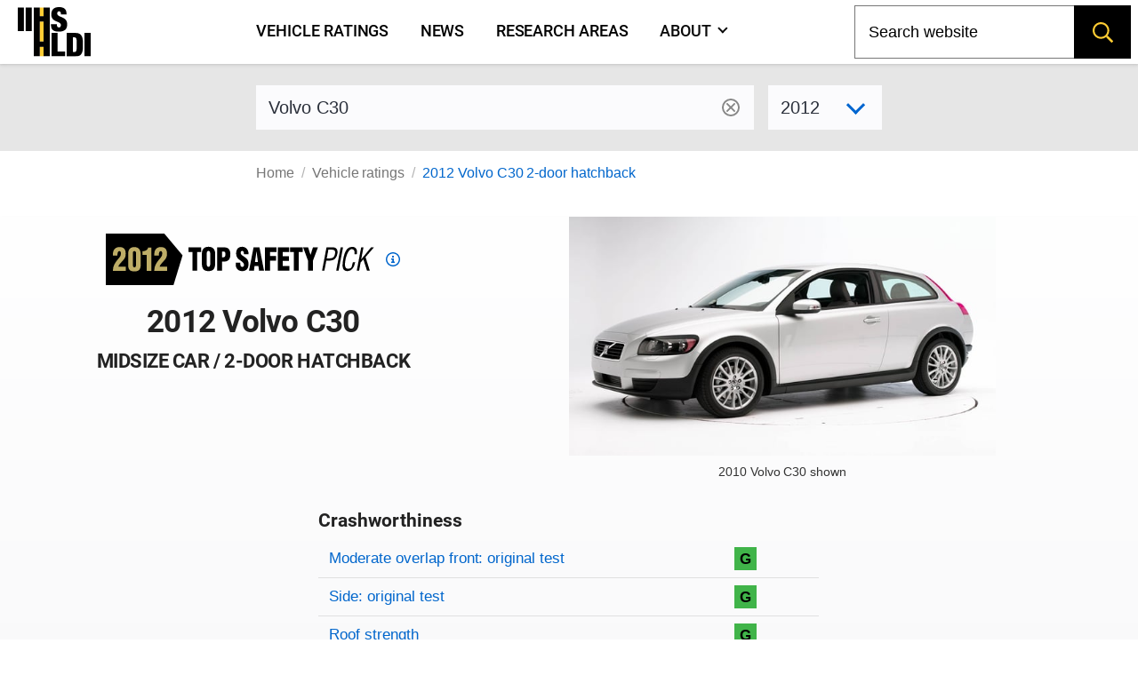

--- FILE ---
content_type: text/html; charset=utf-8
request_url: https://www.iihs.org/ratings/vehicle/volvo/c30-2-door-hatchback/2012
body_size: 10611
content:
<!DOCTYPE html>
<html xmlns="http://www.w3.org/1999/xhtml" xmlns:v-on="http://vue.on/xhtml" xmlns:v-bind="http://vue.bind/xhtml" prefix="og: http://ogp.me/ns#" class="no-js" lang="en">
	<head><script>(function(w,i,g){w[g]=w[g]||[];if(typeof w[g].push=='function')w[g].push(i)})
(window,'GTM-NFDVV9L','google_tags_first_party');</script><script>(function(w,d,s,l){w[l]=w[l]||[];(function(){w[l].push(arguments);})('set', 'developer_id.dY2E1Nz', true);
		var f=d.getElementsByTagName(s)[0],
		j=d.createElement(s);j.async=true;j.src='/5qrd/';
		f.parentNode.insertBefore(j,f);
		})(window,document,'script','dataLayer');</script>
		<title>2012 Volvo C30</title>
		<meta charset="utf-8" />
		<meta name="description" content="IIHS ratings for the 2012 Volvo C30 2-door hatchback - midsize car" />
		<meta name="viewport" content="width=device-width,initial-scale=1" />
		<meta name="theme-color" content="#ffcc33" />
		<meta name="twitter:card" content="summary_large_image" />
		<meta name="twitter:site" content="@IIHS_autosafety" />
		<meta name="google-site-verification" content="7SKSdnUFIX0vq2YkHfOZnHGTxPKkyob7MUusaq3dOu0" />
		<meta id="ogtype" property="og:type" content="website" />
		<meta property="og:locale" content="en_US" />
		<meta property="og:site_name" content="IIHS-HLDI crash testing and highway safety" />
		<meta id="ogtitle" property="og:title" content="2012 Volvo C30 2-door hatchback" />
		<meta id="ogdescription" property="og:description" content="2012 Volvo C30 2-door hatchback - midsize car" />
		<meta id="ogurl" property="og:url" content="https://www.iihs.org/ratings/vehicle/volvo/c30-2-door-hatchback/2012" />
		<meta id="ogimage" property="og:image" content="https://www.iihs.org/cdn-cgi/image/width=636/api/ratings/model-year-images/2230/" />
		<link rel="apple-touch-icon" sizes="180x180" href="/apple-touch-icon.png" />
		<link rel="icon" type="image/png" href="/favicon-32x32.png" />
		<link rel="manifest" href="/site.webmanifest" />
		<link id="built-css" rel="stylesheet" type="text/css" href="/Frontend/build/styles-styles_1275874d8345ad5a8bbc.css" />
		<link rel="stylesheet" type="text/css" href="/Frontend/build/styles-ratings-detail_f92771c8b486a2e07677.css" />
		<link rel="preload" as="image" href="https://www.iihs.org/cdn-cgi/image/width=636/api/ratings/model-year-images/2230/" />
		<script>
		(function (w, d, s, l, i) {
			w[l] = w[l] || []; w[l].push({
				'gtm.start':
					new Date().getTime(), event: 'gtm.js'
			}); var f = d.getElementsByTagName(s)[0],
				j = d.createElement(s), dl = l != 'dataLayer' ? '&amp;l=' + l : ''; j.async = true; j.src =
					'https://www.googletagmanager.com/gtm.js?id=' + i + dl; f.parentNode.insertBefore(j, f);
		})(window, document, 'script', 'dataLayer', 'GTM-NFDVV9L');
	</script>
		<script data-search-pseudo-elements="true" src="https://kit.fontawesome.com/2f7b88d0db.js"></script>
		<script src="/Frontend/build/allnav_33cbe86012dd59ceafc4.js" defer=""></script>
		<script id="cookieyes" type="text/javascript" src="https://cdn-cookieyes.com/client_data/04b714e0391022df89db315d/script.js"></script>
		<script>
		(function () {
			var html = document.documentElement;
			html.className = html.className.replace(/\bno-js\b/, 'js');
		})();
	</script>
		<script type="text/javascript" src="/Frontend/build/ratings-detail_5bfb3f790c56ddf3fe64.js" defer=""></script>
		<!-- Favicons -->
<!-- Google Tag Manager -->
<!-- Start cookieyes banner -->
<!-- End cookieyes banner -->
		<style id="hide-nav-style">
		side-nav-collapse {
			display: none !important
		}
	</style>
		<style>
		.js .nojs-inner-nav {
			display: none !important;
		}
	</style>
	</head>
	<body class="breakout">
		<!-- Google Tag Manager (noscript) -->
		<noscript>
			<iframe src="https://www.googletagmanager.com/ns.html?id=GTM-NFDVV9L" height="0" width="0" style="display:none;visibility:hidden"></iframe>
		</noscript>
		<div id="cssLoadTest"></div>
		<header id="allNav">
			<a class="skip-link screen-reader-text" href="#content">Skip to content</a>
			<div id="navWrap" class="navWrap">
				<nav id="navMenu" class="navbar main-navigation" aria-label="main navigation">
					<main-nav v-bind:page-nodes="[{&quot;Id&quot;:&quot;c6d65c43-b20a-45f5-86f5-bbcd11c37075&quot;,&quot;Title&quot;:&quot;Vehicle ratings&quot;,&quot;Url&quot;:&quot;/ratings&quot;,&quot;MenuTitle&quot;:&quot;Vehicle ratings&quot;,&quot;IsAboutPage&quot;:false,&quot;IsPublished&quot;:true,&quot;HasChildren&quot;:false,&quot;Children&quot;:null,&quot;Parent&quot;:null,&quot;Properties&quot;:{&quot;PageId&quot;:&quot;c6d65c43-b20a-45f5-86f5-bbcd11c37075&quot;,&quot;HeroImage&quot;:&quot;~/media(86f4d476-d13a-42da-89f7-3ff733dd2ada)&quot;,&quot;Menuable&quot;:true,&quot;PublicationStatus&quot;:&quot;published&quot;}},{&quot;Id&quot;:&quot;7b9386ff-7abd-46ca-8ab0-854018d43f0c&quot;,&quot;Title&quot;:&quot;News&quot;,&quot;Url&quot;:&quot;/news&quot;,&quot;MenuTitle&quot;:&quot;News&quot;,&quot;IsAboutPage&quot;:false,&quot;IsPublished&quot;:true,&quot;HasChildren&quot;:false,&quot;Children&quot;:null,&quot;Parent&quot;:null,&quot;Properties&quot;:{&quot;PageId&quot;:&quot;7b9386ff-7abd-46ca-8ab0-854018d43f0c&quot;,&quot;HeroImage&quot;:null,&quot;Menuable&quot;:true,&quot;PublicationStatus&quot;:&quot;published&quot;}},{&quot;Id&quot;:&quot;d34cbb85-1f65-4155-9518-df3f231df0a6&quot;,&quot;Title&quot;:&quot;Research areas&quot;,&quot;Url&quot;:&quot;/research-areas&quot;,&quot;MenuTitle&quot;:&quot;Research areas&quot;,&quot;IsAboutPage&quot;:false,&quot;IsPublished&quot;:true,&quot;HasChildren&quot;:false,&quot;Children&quot;:null,&quot;Parent&quot;:null,&quot;Properties&quot;:{&quot;PageId&quot;:&quot;d34cbb85-1f65-4155-9518-df3f231df0a6&quot;,&quot;HeroImage&quot;:&quot;~/media(f50bfed3-ef92-41ad-ab52-46dcbe73089a)&quot;,&quot;Menuable&quot;:true,&quot;PublicationStatus&quot;:&quot;published&quot;}},{&quot;Id&quot;:&quot;dafd8021-8073-42e1-85da-aa4b9553b822&quot;,&quot;Title&quot;:&quot;Who we are&quot;,&quot;Url&quot;:&quot;/about&quot;,&quot;MenuTitle&quot;:&quot;About&quot;,&quot;IsAboutPage&quot;:true,&quot;IsPublished&quot;:true,&quot;HasChildren&quot;:true,&quot;Children&quot;:[{&quot;Id&quot;:&quot;cbad04a2-a49a-461f-bf92-f525dc7006ff&quot;,&quot;Title&quot;:&quot;Member groups&quot;,&quot;Url&quot;:&quot;/about/member-groups&quot;,&quot;MenuTitle&quot;:&quot;Member groups&quot;,&quot;IsAboutPage&quot;:false,&quot;IsPublished&quot;:false,&quot;HasChildren&quot;:false,&quot;Children&quot;:[],&quot;Parent&quot;:null,&quot;Properties&quot;:null},{&quot;Id&quot;:&quot;7f02b4ba-701d-446c-9151-c123115b429b&quot;,&quot;Title&quot;:&quot;Media resources&quot;,&quot;Url&quot;:&quot;/about/media-resources&quot;,&quot;MenuTitle&quot;:&quot;Media resources&quot;,&quot;IsAboutPage&quot;:false,&quot;IsPublished&quot;:false,&quot;HasChildren&quot;:false,&quot;Children&quot;:[],&quot;Parent&quot;:null,&quot;Properties&quot;:null},{&quot;Id&quot;:&quot;c9753100-102d-4836-b74c-09d354be84d0&quot;,&quot;Title&quot;:&quot;For research partners&quot;,&quot;Url&quot;:&quot;/about/for-research-partners&quot;,&quot;MenuTitle&quot;:&quot;For research partners&quot;,&quot;IsAboutPage&quot;:false,&quot;IsPublished&quot;:false,&quot;HasChildren&quot;:false,&quot;Children&quot;:[],&quot;Parent&quot;:null,&quot;Properties&quot;:null},{&quot;Id&quot;:&quot;8d79c48d-4286-4d51-98ef-f1fd8b5eb4b8&quot;,&quot;Title&quot;:&quot;Contact us&quot;,&quot;Url&quot;:&quot;/about/contact&quot;,&quot;MenuTitle&quot;:&quot;Contact us&quot;,&quot;IsAboutPage&quot;:false,&quot;IsPublished&quot;:false,&quot;HasChildren&quot;:false,&quot;Children&quot;:[],&quot;Parent&quot;:null,&quot;Properties&quot;:null},{&quot;Id&quot;:&quot;4054a6ee-6a8d-4474-b167-08258734cb50&quot;,&quot;Title&quot;:&quot;Careers&quot;,&quot;Url&quot;:&quot;/about/careers&quot;,&quot;MenuTitle&quot;:&quot;Careers&quot;,&quot;IsAboutPage&quot;:false,&quot;IsPublished&quot;:false,&quot;HasChildren&quot;:false,&quot;Children&quot;:[],&quot;Parent&quot;:null,&quot;Properties&quot;:null},{&quot;Id&quot;:&quot;c0ebab6b-d016-4c32-a703-8a0d29ee5f9c&quot;,&quot;Title&quot;:&quot;50th anniversary&quot;,&quot;Url&quot;:&quot;/about/50th-anniversary&quot;,&quot;MenuTitle&quot;:&quot;50th anniversary&quot;,&quot;IsAboutPage&quot;:false,&quot;IsPublished&quot;:false,&quot;HasChildren&quot;:false,&quot;Children&quot;:[],&quot;Parent&quot;:null,&quot;Properties&quot;:null}],&quot;Parent&quot;:null,&quot;Properties&quot;:{&quot;PageId&quot;:&quot;dafd8021-8073-42e1-85da-aa4b9553b822&quot;,&quot;HeroImage&quot;:&quot;~/media(ab7816e9-6597-4f06-af14-10f1d390f2f4)&quot;,&quot;Menuable&quot;:true,&quot;PublicationStatus&quot;:&quot;published&quot;}}]" v-bind:pages-to-exclude="[&quot;c0ebab6b-d016-4c32-a703-8a0d29ee5f9c&quot;]"></main-nav>
					<!-- fallback html for no js -->
					<div class="nojs-inner-nav container">
						<div class="navbar-brand"><a class="navbar-item navlogo " href="/"><img src="/frontend/images/logo-no-lettering.svg" alt="IIHS-HLDI logo" width="82" height="56" /></a></div>
						<div id="navbar-menu-id" class="navbar-menu is-active">
							<!-- nav link items -->
							<div class="navbar-start"><a class="navbar-item" v-on:click="closeBurger()" href="/ratings"> Vehicle ratings </a><a class="navbar-item" v-on:click="closeBurger()" href="/news"> News </a><a class="navbar-item" v-on:click="closeBurger()" href="/research-areas"> Research areas </a><a class="navbar-item" v-on:click="closeBurger()" href="/about"> About </a></div>
						</div>
					</div>
				</nav>
			</div>
			<back-to-top></back-to-top>
		</header>
		<div class="normal-bread">
			<div class="breadcrumb">
				<nav class="breadcrumb" aria-label="breadcrumbs">
					<ul>
						<li class=""><a href="/">Home</a></li>
						<li class=""><a href="/ratings">Vehicle ratings</a></li>
						<li class="is-active"><a href="/ratings/vehicle/volvo/c30-2-door-hatchback/2012">2012 Volvo C30 2-door hatchback</a></li>
					</ul>
				</nav>
			</div>
		</div>
		<main class="page-wrap">
			<div class="container">
				<div id="content" class="biosid-blocks rating-detail">
					<section class="rating-header-search topics-item-header is-full-breakout" style="z-index:20">
						<div class="lookup">
							<div class="notification">
								<vehicle-lookup placeholder-text="Volvo C30"></vehicle-lookup>
								<div class="is-variant-drop ">
									<vehicle-sub-lookup make-name="Volvo" model-name="C30" variant-type="2-door hatchback" v-bind:model-year="2012"></vehicle-sub-lookup>
								</div>
							</div>
						</div>
					</section>
					<div class="quick-bread">
						<div class="breadcrumb">
							<nav class="breadcrumb" aria-label="breadcrumbs">
								<ul>
									<li class=""><a href="/">Home</a></li>
									<li class=""><a href="/ratings">Vehicle ratings</a></li>
									<li class="is-active"><a href="/ratings/vehicle/volvo/c30-2-door-hatchback/2012">2012 Volvo C30 2-door hatchback</a></li>
								</ul>
							</nav>
						</div>
					</div>
					<section class="rating-header is-hero hero is-full-breakout">
						<div class="hero-body">
							<div class="vehicle-left">
								<div class="TSP-viewer">
									<span class="tsp " style="background-image: url(&#39;/frontend/images/tsp/tsp2012.svg&#39;)" xmlns="">Top Safety Pick</span>
									<a href="/ratings/top-safety-picks/2012">
										<svg fill="#0066cc" height="1rem" width="1rem" aria-hidden="true" focusable="false" data-prefix="fab" data-icon="criteria" viewBox="0 0 512 512">
											<path d="m256,48c114.9,0,208,93.1,208,208s-93.1,208-208,208S48,370.9,48,256,141.1,48,256,48Zm0,464c141.4,0,256-114.6,256-256S397.4,0,256,0,0,114.6,0,256s114.6,256,256,256Zm-40-176h-24v48h128v-48h-32v-112h-96v48h38v64h-24Zm72-144v-64h-64v64h64Z"></path>
										</svg>
										<span class="screen-reader-text">Top Safety Pick criteria</span>
									</a>
								</div>
								<h1 class="head">2012 Volvo C30</h1>
								<h2>midsize car / 2-door hatchback</h2>
							</div>
							<div class="vehicle-right">
								<figure class="feature has-text-centered-desktop">
									<img src="https://www.iihs.org/cdn-cgi/image/width=636/api/ratings/model-year-images/2230/" alt="2012 Volvo C30 2-door hatchback" />
									<figcaption>2010 Volvo C30 shown</figcaption>
								</figure>
							</div>
							<div class="ratings-overview">
								<h3>Crashworthiness</h3>
								<table class="table rating-table is-fullwidth ">
									<caption class="sr-only">Rating overview</caption>
									<thead>
										<tr>
											<th scope="col" class="sr-only">Evaluation criteria</th>
											<th scope="col" class="sr-only">Rating</th>
										</tr>
									</thead>
									<tbody>
										<tr class="overall-rating">
											<th scope="row"><a href="#moderate-overlap-front-original-test">Moderate overlap front: original test</a></th>
											<td>
												<div class="rating-icon-block"><abbr aria-label="Good" class="is-good is-gamp tag" role="tooltip">G</abbr></div>
											</td>
										</tr>
										<tr class="overall-rating">
											<th scope="row"><a href="#side-original-test">Side: original test</a></th>
											<td>
												<div class="rating-icon-block"><abbr aria-label="Good" class="is-good is-gamp tag" role="tooltip">G</abbr></div>
											</td>
										</tr>
										<tr class="overall-rating">
											<th scope="row"><a href="#roof-strength">Roof strength</a></th>
											<td>
												<div class="rating-icon-block"><abbr aria-label="Good" class="is-good is-gamp tag" role="tooltip">G</abbr></div>
											</td>
										</tr>
										<tr class="overall-rating">
											<th scope="row"><a href="#head-restraints-and-seats">Head restraints &amp; seats</a></th>
											<td>
												<div class="rating-icon-block"><abbr aria-label="Good" class="is-good is-gamp tag" role="tooltip">G</abbr></div>
											</td>
										</tr>
									</tbody>
								</table>
								<h3 style="margin-top: 1.5rem;margin-bottom: 0">Other available safety features</h3>
								<ul class="has-bullets">
									<li>Optional blind spot detection</li>
								</ul>
								<section class="key">
									<p class="tag is-black ">Key</p>
									<div class="is-legend">
										<div class="gamp-key-vertical">
											<div class="gamp-key-item"><abbr class="is-gamp tag is-good" title="Good" aria-label="Good" role="tooltip">G</abbr><span>Good</span></div>
											<div class="gamp-key-item"><abbr class="is-gamp tag is-acceptable" title="Acceptable" aria-label="Acceptable" role="tooltip">A</abbr><span>Acceptable</span></div>
											<div class="gamp-key-item"><abbr class="is-gamp tag is-marginal" title="Marginal" aria-label="Marginal" role="tooltip">M</abbr><span>Marginal</span></div>
											<div class="gamp-key-item"><abbr class="is-gamp tag is-poor" title="Poor" aria-label="Poor" role="tooltip">P</abbr><span>Poor</span></div>
										</div>
										<div class="fcp-key-vertical">
											<div class="fcp-key-item"><abbr class="is-fcp is-superior" title="Superior" aria-label="Superior" role="tooltip"><span class="fcp-superior"></span>Superior</abbr></div>
											<div class="fcp-key-item"><abbr class="is-fcp is-advanced" title="Advanced" aria-label="Advanced" role="tooltip"><span class="fcp-advanced"></span>Advanced</abbr></div>
											<div class="fcp-key-item"><abbr class="is-fcp is-basic" title="Basic" aria-label="Basic" role="tooltip"><span class="fcp-basic"></span>Basic</abbr></div>
										</div>
									</div>
									<p class="small">Some ratings use a scale of Poor to Good. Others range from Basic to Superior.</p>
								</section>
							</div>
						</div>
					</section>
					<nav role="navigation" aria-label="On this page navigation" class="l-nav sticky is-ratings-nav is-hidden-touch">
						<div class="menu topics-menu">
							<div class="menu-label is-hidden">Test types</div>
							<ul class="menu-list" v-scrollspy-nav="">
								<li><a href="#moderate-overlap-front-original-test">Moderate overlap front: original test</a></li>
								<li><a href="#side-original-test">Side: original test</a></li>
								<li><a href="#roof-strength">Roof strength</a></li>
								<li><a href="#head-restraints-and-seats">Head restraints &amp; seats</a></li>
							</ul>
						</div>
					</nav>
					<div id="main-copy">
						<section id="moderate-overlap-front-original-test" class="subsection" v-scrollspy="">
							<h2>Moderate overlap front: original test</h2>
							<div id="moderate-overlap-front-original-test-1290" xmlns="">
								<p>Tested vehicle: <kbd>2009 Volvo C30 T5 2-door</kbd><br /><em>Rating applies to 2008-13 models</em></p>
								<p>
									<p>The Volvo C30 was introduced in the 2008 model year and discontinued after the 2013 model year.</p>
								</p>
								<div>
									<table class="table rating-table is-fullwidth ">
										<thead>
											<tr>
												<th scope="col" class="sr-only">Evaluation criteria</th>
												<th scope="col" class="sr-only">Rating</th>
											</tr>
										</thead>
										<tbody>
											<tr class="overall-rating">
												<th scope="row">Overall evaluation</th>
												<td>
													<div class="rating-icon-block"><abbr aria-label="Good" class="is-good is-gamp tag" role="tooltip">G</abbr></div>
												</td>
											</tr>
											<tr>
												<th scope="row">Structure and safety cage</th>
												<td>
													<div class="rating-icon-block"><abbr aria-label="Good" class="is-good is-gamp tag" role="tooltip">G</abbr></div>
												</td>
											</tr>
											<tr>
												<th colspan="2" scope="col">Driver injury measures</th>
											</tr>
											<tr>
												<td>Head/neck</td>
												<td>
													<div class="rating-icon-block"><abbr aria-label="Good" class="is-good is-gamp tag" role="tooltip">G</abbr></div>
												</td>
											</tr>
											<tr>
												<td>Chest</td>
												<td>
													<div class="rating-icon-block"><abbr aria-label="Good" class="is-good is-gamp tag" role="tooltip">G</abbr></div>
												</td>
											</tr>
											<tr>
												<td>Leg/foot, left</td>
												<td>
													<div class="rating-icon-block"><abbr aria-label="Good" class="is-good is-gamp tag" role="tooltip">G</abbr></div>
												</td>
											</tr>
											<tr>
												<td>Leg/foot, right</td>
												<td>
													<div class="rating-icon-block"><abbr aria-label="Good" class="is-good is-gamp tag" role="tooltip">G</abbr></div>
												</td>
											</tr>
											<tr>
												<th scope="row">Driver restraints and dummy kinematics</th>
												<td>
													<div class="rating-icon-block"><abbr aria-label="Good" class="is-good is-gamp tag" role="tooltip">G</abbr></div>
												</td>
											</tr>
										</tbody>
									</table>
								</div>
								<div class="video-container">
									<iframe width="560" height="315" src="https://www.youtube.com/embed/FCyhgmbiuy4?autoplay=0&amp;showinfo=0&amp;rel=0" title="YouTube embed" allow="autoplay; encrypted-media" allowfullscreen=""></iframe>
								</div>
								<photo-gallery v-bind:images="[{&quot;PhotoId&quot;:0,&quot;Width&quot;:0,&quot;Height&quot;:0,&quot;Title&quot;:&quot;&quot;,&quot;Caption&quot;:&quot;Action shot taken during the frontal offset crash test.&quot;,&quot;ContentLength&quot;:0,&quot;Filename&quot;:&quot;0906_1_3.jpg&quot;,&quot;ContentType&quot;:null,&quot;UniqueId&quot;:&quot;2260&quot;,&quot;DisplayOrder&quot;:1,&quot;LastModified&quot;:&quot;2015-06-04T11:05:06.833&quot;},{&quot;PhotoId&quot;:0,&quot;Width&quot;:0,&quot;Height&quot;:0,&quot;Title&quot;:&quot;&quot;,&quot;Caption&quot;:&quot;The dummy&#39;s position in relation to the steering wheel and instrument panel after the crash test indicates that the driver&#39;s survival space was maintained very well.&quot;,&quot;ContentLength&quot;:0,&quot;Filename&quot;:&quot;0906_2_16.jpg&quot;,&quot;ContentType&quot;:null,&quot;UniqueId&quot;:&quot;2261&quot;,&quot;DisplayOrder&quot;:2,&quot;LastModified&quot;:&quot;2015-06-04T11:05:06.81&quot;},{&quot;PhotoId&quot;:0,&quot;Width&quot;:0,&quot;Height&quot;:0,&quot;Title&quot;:&quot;&quot;,&quot;Caption&quot;:&quot;Dummy movement was well controlled. During rebound, the dummy&#39;s head hit only the head restraint, as indicated by smeared greasepaint.&quot;,&quot;ContentLength&quot;:0,&quot;Filename&quot;:&quot;0906_3_13.jpg&quot;,&quot;ContentType&quot;:null,&quot;UniqueId&quot;:&quot;2262&quot;,&quot;DisplayOrder&quot;:3,&quot;LastModified&quot;:&quot;2015-06-04T11:05:06.837&quot;},{&quot;PhotoId&quot;:0,&quot;Width&quot;:0,&quot;Height&quot;:0,&quot;Title&quot;:&quot;&quot;,&quot;Caption&quot;:&quot;Intrusion into the driver&#39;s space was minimal, and all leg and foot injury measures were low.&quot;,&quot;ContentLength&quot;:0,&quot;Filename&quot;:&quot;0906_4_17.jpg&quot;,&quot;ContentType&quot;:null,&quot;UniqueId&quot;:&quot;2263&quot;,&quot;DisplayOrder&quot;:4,&quot;LastModified&quot;:&quot;2015-06-04T11:05:06.837&quot;}]" gallery-id="media"></photo-gallery>
								<details class="technical-details">
									<summary>Technical measurements for this test</summary>
									<p style="margin-top:1.5rem"><strong>Measures of occupant compartment intrusion on driver side</strong></p>
									<div class="overscroll">
										<table class="table is-fullwidth">
											<thead>
												<tr>
													<th scope="col" class="sr-only">Evaluation criteria</th>
													<th scope="col" class="sr-only">Measurement</th>
												</tr>
											</thead>
											<tbody>
												<tr>
													<th>Test ID</th>
													<th colspan="1" class="vehicle-break">CEF0906</th>
												</tr>
												<tr>
													<th colspan="2">Footwell intrusion</th>
												</tr>
												<tr>
													<td class="sub-label">Footrest (cm)</td>
													<td class="measurement-data" style="width: 100px;">5</td>
												</tr>
												<tr>
													<td class="sub-label">Left (cm)</td>
													<td class="measurement-data">6</td>
												</tr>
												<tr>
													<td class="sub-label">Center (cm)</td>
													<td class="measurement-data">8</td>
												</tr>
												<tr>
													<td class="sub-label">Right (cm)</td>
													<td class="measurement-data">7</td>
												</tr>
												<tr>
													<th>Brake pedal (cm)</th>
													<td class="measurement-data">5</td>
												</tr>
												<tr>
													<th colspan="2">Instrument panel rearward movement</th>
												</tr>
												<tr>
													<td class="sub-label">Left (cm)</td>
													<td class="measurement-data">3</td>
												</tr>
												<tr>
													<td class="sub-label">Right (cm)</td>
													<td class="measurement-data">3</td>
												</tr>
												<tr>
													<th colspan="2">Steering column movement</th>
												</tr>
												<tr>
													<td class="sub-label">Upward (cm)</td>
													<td class="measurement-data">1</td>
												</tr>
												<tr>
													<td class="sub-label">Rearward (cm)</td>
													<td class="measurement-data">-2</td>
												</tr>
												<tr>
													<th>A-pillar rearward movement (cm)</th>
													<td class="measurement-data">3</td>
												</tr>
											</tbody>
										</table>
									</div>
									<p><strong>Driver injury measures</strong></p>
									<div class="overscroll">
										<table class="table is-fullwidth">
											<thead>
												<tr>
													<th scope="col" class="sr-only">Evaluation criteria</th>
													<th scope="col" class="sr-only">Measurement</th>
												</tr>
											</thead>
											<tbody>
												<tr>
													<th>Test ID</th>
													<th class="vehicle-break">CEF0906</th>
												</tr>
												<tr>
													<th colspan="2">Head</th>
												</tr>
												<tr>
													<td class="sub-label">HIC-15</td>
													<td class="measurement-data" style="width: 100px;">234</td>
												</tr>
												<tr>
													<td class="sub-label">Peak gs at hard contact</td>
													<td class="measurement-data">no contact</td>
												</tr>
												<tr>
													<th colspan="2">Neck</th>
												</tr>
												<tr>
													<td class="sub-label">Tension (kN)</td>
													<td class="measurement-data">0.8</td>
												</tr>
												<tr>
													<td class="sub-label">Extension bending moment (Nm)</td>
													<td class="measurement-data">15</td>
												</tr>
												<tr>
													<td class="sub-label">Maximum Nij</td>
													<td class="measurement-data">0.20</td>
												</tr>
												<tr>
													<th>Chest maximum compression (mm)</th>
													<td class="measurement-data">28</td>
												</tr>
												<tr>
													<th colspan="2">Legs</th>
												</tr>
												<tr>
													<td class="sub-label">Femur force - left (kN)</td>
													<td class="measurement-data">0.9</td>
												</tr>
												<tr>
													<td class="sub-label">Femur force - right (kN)</td>
													<td class="measurement-data">1.4</td>
												</tr>
												<tr>
													<td class="sub-label">Knee displacement - left (mm)</td>
													<td class="measurement-data">0</td>
												</tr>
												<tr>
													<td class="sub-label">Knee displacement - right (mm)</td>
													<td class="measurement-data">1</td>
												</tr>
												<tr>
													<td class="sub-label">Maximum tibia index - left</td>
													<td class="measurement-data">0.22</td>
												</tr>
												<tr>
													<td class="sub-label">Maximum tibia index - right</td>
													<td class="measurement-data">0.58</td>
												</tr>
												<tr>
													<td class="sub-label">Tibia axial force - left (kN)</td>
													<td class="measurement-data">1.4</td>
												</tr>
												<tr>
													<td class="sub-label">Tibia axial force - right (kN)</td>
													<td class="measurement-data">2.4</td>
												</tr>
												<tr>
													<th colspan="2">Foot acceleration (g)</th>
												</tr>
												<tr>
													<td class="sub-label">Left</td>
													<td class="measurement-data">49</td>
												</tr>
												<tr>
													<td class="sub-label">Right</td>
													<td class="measurement-data">52</td>
												</tr>
											</tbody>
										</table>
									</div>
								</details>
								<p class="about-test"><a href="/ratings/about-our-tests/original-moderate-overlap-front"><i class="fa-sharp fa-light fa-memo-circle-info fa-sm"></i> About the original moderate overlap front test</a></p>
							</div>
						</section>
						<section id="side-original-test" class="subsection" v-scrollspy="">
							<h2>Side: original test</h2>
							<div id="side-original-test-1727" xmlns="">
								<p>Tested vehicle: <kbd> 2009 Volvo C30 T5 2-door with standard front and rear head curtain airbags and standard front seat-mounted torso airbags</kbd><br /><em>Rating applies to 2008-13 models</em></p>
								<p>
									<p>The Volvo C30 was introduced in the 2008 model year and discontinued after the 2013 model year.</p>
								</p>
								<div>
									<table class="table rating-table is-fullwidth">
										<thead>
											<tr>
												<th scope="col" class="sr-only">Evaluation criteria</th>
												<th scope="col" class="sr-only">Rating</th>
											</tr>
										</thead>
										<tbody>
											<tr class="overall-rating">
												<th scope="row">Overall evaluation</th>
												<td>
													<div class="rating-icon-block"><abbr aria-label="Good" class="is-good is-gamp tag" role="tooltip">G</abbr></div>
												</td>
											</tr>
											<tr>
												<th scope="row">Structure and safety cage</th>
												<td>
													<div class="rating-icon-block"><abbr aria-label="Acceptable" class="is-acceptable is-gamp tag" role="tooltip">A</abbr></div>
												</td>
											</tr>
											<tr>
												<th colspan="2" scope="col">Driver injury measures</th>
											</tr>
											<tr>
												<td style="padding-left: 20px;">Head/neck</td>
												<td>
													<div class="rating-icon-block"><abbr aria-label="Good" class="is-good is-gamp tag" role="tooltip">G</abbr></div>
												</td>
											</tr>
											<tr>
												<td style="padding-left: 20px;">Torso</td>
												<td>
													<div class="rating-icon-block"><abbr aria-label="Good" class="is-good is-gamp tag" role="tooltip">G</abbr></div>
												</td>
											</tr>
											<tr>
												<td style="padding-left: 20px;">Pelvis/leg</td>
												<td>
													<div class="rating-icon-block"><abbr aria-label="Good" class="is-good is-gamp tag" role="tooltip">G</abbr></div>
												</td>
											</tr>
											<tr>
												<th scope="row">Driver head protection</th>
												<td>
													<div class="rating-icon-block"><abbr aria-label="Good" class="is-good is-gamp tag" role="tooltip">G</abbr></div>
												</td>
											</tr>
											<tr>
												<th colspan="2" scope="col">Rear passenger injury measures</th>
											</tr>
											<tr>
												<td style="padding-left: 20px;">Head/neck</td>
												<td>
													<div class="rating-icon-block"><abbr aria-label="Good" class="is-good is-gamp tag" role="tooltip">G</abbr></div>
												</td>
											</tr>
											<tr>
												<td style="padding-left: 20px;">Torso</td>
												<td>
													<div class="rating-icon-block"><abbr aria-label="Good" class="is-good is-gamp tag" role="tooltip">G</abbr></div>
												</td>
											</tr>
											<tr>
												<td style="padding-left: 20px;">Pelvis/leg</td>
												<td>
													<div class="rating-icon-block"><abbr aria-label="Good" class="is-good is-gamp tag" role="tooltip">G</abbr></div>
												</td>
											</tr>
											<tr>
												<th scope="row">Rear passenger head protection</th>
												<td>
													<div class="rating-icon-block"><abbr aria-label="Good" class="is-good is-gamp tag" role="tooltip">G</abbr></div>
												</td>
											</tr>
										</tbody>
									</table>
								</div>
								<div class="video-container">
									<iframe width="560" height="315" src="https://www.youtube.com/embed/9mH6tT0pUaw?autoplay=0&amp;showinfo=0&amp;rel=0" title="YouTube embed" allow="autoplay; encrypted-media" allowfullscreen=""></iframe>
								</div>
								<photo-gallery v-bind:images="[{&quot;PhotoId&quot;:0,&quot;Width&quot;:0,&quot;Height&quot;:0,&quot;Title&quot;:&quot;&quot;,&quot;Caption&quot;:&quot;View of the vehicle and barrier just after the crash test.&quot;,&quot;ContentLength&quot;:0,&quot;Filename&quot;:&quot;s0910_1_8.jpg&quot;,&quot;ContentType&quot;:null,&quot;UniqueId&quot;:&quot;2264&quot;,&quot;DisplayOrder&quot;:1,&quot;LastModified&quot;:&quot;2015-06-04T12:17:53.943&quot;},{&quot;PhotoId&quot;:0,&quot;Width&quot;:0,&quot;Height&quot;:0,&quot;Title&quot;:&quot;&quot;,&quot;Caption&quot;:&quot;View of the vehicle after the crash with door removed, showing the side airbags and damage to the occupant compartment.&quot;,&quot;ContentLength&quot;:0,&quot;Filename&quot;:&quot;s0910_2_21.jpg&quot;,&quot;ContentType&quot;:null,&quot;UniqueId&quot;:&quot;2265&quot;,&quot;DisplayOrder&quot;:2,&quot;LastModified&quot;:&quot;2015-06-04T12:17:54.06&quot;},{&quot;PhotoId&quot;:0,&quot;Width&quot;:0,&quot;Height&quot;:0,&quot;Title&quot;:&quot;&quot;,&quot;Caption&quot;:&quot;Smeared greasepaint shows where the driver dummy&#39;s head was protected from being hit by hard structures by the side airbags.&quot;,&quot;ContentLength&quot;:0,&quot;Filename&quot;:&quot;s0910_3_14.jpg&quot;,&quot;ContentType&quot;:null,&quot;UniqueId&quot;:&quot;2266&quot;,&quot;DisplayOrder&quot;:3,&quot;LastModified&quot;:&quot;2015-06-04T12:17:53.95&quot;},{&quot;PhotoId&quot;:0,&quot;Width&quot;:0,&quot;Height&quot;:0,&quot;Title&quot;:&quot;&quot;,&quot;Caption&quot;:&quot;Smeared greasepaint shows where the rear passenger dummy’s head was protected by the side airbag.&quot;,&quot;ContentLength&quot;:0,&quot;Filename&quot;:&quot;s0910_4_17.jpg&quot;,&quot;ContentType&quot;:null,&quot;UniqueId&quot;:&quot;2267&quot;,&quot;DisplayOrder&quot;:4,&quot;LastModified&quot;:&quot;2015-06-04T12:17:53.9&quot;}]" gallery-id="media"></photo-gallery>
								<details class="technical-details">
									<summary>Technical measurements for this test</summary>
									<p style="margin-top:1.5rem"><strong>Measures of occupant compartment intrusion on driver side</strong></p>
									<div class="overscroll">
										<table class="table is-fullwidth">
											<tbody>
												<tr>
													<th>Test ID</th>
													<th class="vehicle-break">CES0910</th>
												</tr>
												<tr>
													<th class="noborder">B-pillar to longitudinal centerline of driver's seat (cm)</th>
													<td class="measurement-data noborder" style="width: 80px;">-9.0</td>
												</tr>
												<tr>
													<td style="padding-top:0" class="noborder" colspan="2"><small>Negative numbers indicate the amount by which the crush stopped short of the seat centerline.</small></td>
												</tr>
											</tbody>
										</table>
									</div>
									<p><strong>Driver injury measures</strong></p>
									<div class="overscroll">
										<table class="table is-fullwidth">
											<thead>
												<tr>
													<th scope="col" class="sr-only">Evaluation criteria</th>
													<th scope="col" class="sr-only">Measurement</th>
												</tr>
											</thead>
											<tbody>
												<tr>
													<th>Test ID</th>
													<th class="vehicle-break">CES0910</th>
												</tr>
												<tr>
													<th>Head HIC-15</th>
													<td class="measurement-data">274</td>
												</tr>
												<tr>
													<th colspan="2">Neck</th>
												</tr>
												<tr>
													<td class="sub-label">Tension (kN)</td>
													<td class="measurement-data">1.0</td>
												</tr>
												<tr>
													<td class="sub-label">Compression (kN)</td>
													<td class="measurement-data">0.0</td>
												</tr>
												<tr>
													<th colspan="2">Shoulder</th>
												</tr>
												<tr>
													<td class="sub-label">Lateral deflection (mm)</td>
													<td class="measurement-data">44</td>
												</tr>
												<tr>
													<td class="sub-label">Lateral force (kN)</td>
													<td class="measurement-data">1.5</td>
												</tr>
												<tr>
													<th colspan="2">Torso</th>
												</tr>
												<tr>
													<td class="sub-label">Maximum deflection (mm)</td>
													<td class="measurement-data">40</td>
												</tr>
												<tr>
													<td class="sub-label">Average deflection (mm)</td>
													<td class="measurement-data">33</td>
												</tr>
												<tr>
													<td class="sub-label">Maximum deflection rate (m/s)</td>
													<td class="measurement-data">3.27</td>
												</tr>
												<tr>
													<td class="sub-label">Maximum viscous criterion (m/s)</td>
													<td class="measurement-data">0.48</td>
												</tr>
												<tr>
													<th colspan="2">Pelvis</th>
												</tr>
												<tr>
													<td class="sub-label">Iliac force (kN)</td>
													<td class="measurement-data">1.5</td>
												</tr>
												<tr>
													<td class="sub-label">Acetabulum force (kN)</td>
													<td class="measurement-data">3.0</td>
												</tr>
												<tr>
													<td class="sub-label">Combined force (kN)</td>
													<td class="measurement-data">4.0</td>
												</tr>
												<tr>
													<th colspan="2">Left femur</th>
												</tr>
												<tr>
													<td class="sub-label">L-M force (kN)</td>
													<td class="measurement-data">0.2</td>
												</tr>
												<tr>
													<td class="sub-label">L-M moment (Nm)</td>
													<td class="measurement-data">110</td>
												</tr>
												<tr>
													<td class="sub-label">A-P moment (Nm)</td>
													<td class="measurement-data">47</td>
												</tr>
											</tbody>
										</table>
									</div>
									<p><strong>Passenger injury measures</strong></p>
									<div class="overscroll">
										<table class="table is-fullwidth">
											<thead>
												<tr>
													<th scope="col" class="sr-only">Evaluation criteria</th>
													<th scope="col" class="sr-only">Measurement</th>
												</tr>
											</thead>
											<tbody>
												<tr>
													<th>Test ID</th>
													<th class="vehicle-break">CES0910</th>
												</tr>
												<tr>
													<th>Head HIC-15</th>
													<td class="measurement-data">310</td>
												</tr>
												<tr>
													<th colspan="2">Neck</th>
												</tr>
												<tr>
													<td class="sub-label">Tension (kN)</td>
													<td class="measurement-data">0.2</td>
												</tr>
												<tr>
													<td class="sub-label">Compression (kN)</td>
													<td class="measurement-data">0.2</td>
												</tr>
												<tr>
													<th colspan="2">Shoulder</th>
												</tr>
												<tr>
													<td class="sub-label">Lateral deflection (mm)</td>
													<td class="measurement-data">31</td>
												</tr>
												<tr>
													<td class="sub-label">Lateral force (kN)</td>
													<td class="measurement-data">1.1</td>
												</tr>
												<tr>
													<th colspan="2">Torso</th>
												</tr>
												<tr>
													<td class="sub-label">Maximum deflection (mm)</td>
													<td class="measurement-data">37</td>
												</tr>
												<tr>
													<td class="sub-label">Average deflection (mm)</td>
													<td class="measurement-data">24</td>
												</tr>
												<tr>
													<td class="sub-label">Maximum deflection rate (m/s)</td>
													<td class="measurement-data">2.79</td>
												</tr>
												<tr>
													<td class="sub-label">Maximum viscous criterion (m/s)</td>
													<td class="measurement-data">0.59</td>
												</tr>
												<tr>
													<th colspan="2">Pelvis</th>
												</tr>
												<tr>
													<td class="sub-label">Iliac force (kN)</td>
													<td class="measurement-data">0.5</td>
												</tr>
												<tr>
													<td class="sub-label">Acetabulum force (kN)</td>
													<td class="measurement-data">2.6</td>
												</tr>
												<tr>
													<td class="sub-label">Combined force (kN)</td>
													<td class="measurement-data">2.6</td>
												</tr>
												<tr>
													<th colspan="2">Left femur</th>
												</tr>
												<tr>
													<td class="sub-label">L-M force (kN)</td>
													<td class="measurement-data">0.6</td>
												</tr>
												<tr>
													<td class="sub-label">L-M moment (Nm)</td>
													<td class="measurement-data">117</td>
												</tr>
												<tr>
													<td class="sub-label">A-P moment (Nm)</td>
													<td class="measurement-data">44</td>
												</tr>
											</tbody>
										</table>
									</div>
								</details>
								<p class="about-test"><a href="/ratings/about-our-tests/original-side"><i class="fa-sharp fa-light fa-memo-circle-info fa-sm"></i> About the original side crash test</a></p>
							</div>
						</section>
						<section id="roof-strength" class="subsection" v-scrollspy="">
							<h2>Roof strength</h2>
							<div id="roof-strength-1958" xmlns="">
								<p>Tested vehicle: <kbd>2010 Volvo C30 T5 2-door</kbd><br /><em>Rating applies to 2008-13 models</em></p>
								<p></p>
								<div>
									<table class="table rating-table is-fullwidth">
										<tbody>
											<tr>
												<th>Overall evaluation</th>
												<td>
													<div class="rating-icon-block"><abbr aria-label="Good" class="is-good is-gamp tag" role="tooltip">G</abbr></div>
												</td>
											</tr>
											<tr>
												<th>Curb weight</th>
												<td>3,187 lbs</td>
											</tr>
											<tr>
												<th>Peak force</th>
												<td>13,613 lbs</td>
											</tr>
											<tr>
												<th>Strength-to-weight ratio</th>
												<td>4.27</td>
											</tr>
										</tbody>
									</table>
								</div>
							</div>
							<p class="about-test" xmlns=""><a href="/ratings/about-our-tests/roof-strength/"><i class="fa-sharp fa-light fa-memo-circle-info fa-sm"></i> About the roof strength test</a></p>
						</section>
						<section id="head-restraints-and-seats" class="subsection" v-scrollspy="">
							<h2>Head restraints &amp; seats</h2>
							<div id="head-restraints-and-seats-438" xmlns="">
								<p>Seat type: <kbd>All seats</kbd></p>
								<div>
									<table class="table rating-table is-fullwidth">
										<tbody>
											<tr class="overall-rating">
												<th>Overall evaluation</th>
												<td>
													<div class="rating-icon-block"><abbr aria-label="Good" class="is-good is-gamp tag" role="tooltip">G</abbr></div>
												</td>
											</tr>
											<tr>
												<th>Dynamic rating</th>
												<td>
													<div class="rating-icon-block"><abbr aria-label="Good" class="is-good is-gamp tag" role="tooltip">G</abbr></div>
												</td>
											</tr>
											<tr>
												<th>Seat/head restraint geometry</th>
												<td>
													<div class="rating-icon-block"><abbr aria-label="Good" class="is-good is-gamp tag" role="tooltip">G</abbr></div>
												</td>
											</tr>
										</tbody>
									</table>
								</div>
								<details class="technical-details">
									<summary>Technical measurements for this test</summary>
									<div class="overscroll">
										<table class="table is-fullwidth">
											<tbody>
												<tr>
													<th style="border-top:none;">Seat type</th>
													<td style="border-top:none;">All seats</td>
												</tr>
												<tr>
													<th colspan="2">Geometry</th>
												</tr>
												<tr>
													<td class="sub-label">Backset (mm)</td>
													<td class="measurement-data" style="width: 80px;">33</td>
												</tr>
												<tr>
													<td class="sub-label">Distance below top of head (mm)</td>
													<td class="measurement-data">23</td>
												</tr>
												<tr>
													<th colspan="2">Seat design parameters</th>
												</tr>
												<tr>
													<td class="sub-label">Pass/fail</td>
													<td class="measurement-data">Pass</td>
												</tr>
												<tr>
													<td class="sub-label">Max T1 acceleration (g)</td>
													<td class="measurement-data">7.9</td>
												</tr>
												<tr>
													<td class="sub-label">Head contact time (ms)</td>
													<td class="measurement-data">94</td>
												</tr>
												<tr>
													<td class="sub-label">Force rating</td>
													<td class="measurement-data">1</td>
												</tr>
												<tr>
													<th colspan="2">Neck forces</th>
												</tr>
												<tr>
													<td class="sub-label">Max neck shear force (N)</td>
													<td class="measurement-data">35</td>
												</tr>
												<tr>
													<td class="sub-label">Max neck tension (N)</td>
													<td class="measurement-data">530</td>
												</tr>
											</tbody>
										</table>
									</div>
								</details>
								<p class="about-test"><a href="/ratings/about-our-tests/head-restraints"><i class="fa-sharp fa-light fa-memo-circle-info fa-sm"></i> About the head restraint &amp; seat test</a><br /><small>Currently, IIHS tests apply only to front seats.</small></p>
							</div>
						</section>
					</div>
				</div>
			</div>
		</main>
		<footer class="footer">
			<p class="sr-only">End of main content</p>
			<div class="container">
				<div class="colophon">
					<div class="social-wrapper">
						<section class="social-share-footer">
							<a class="navbar-item" href="https://facebook.com/iihs.org/" aria-label="Facebook">
								<svg aria-hidden="true" focusable="false" data-prefix="fab" data-icon="facebook" role="img" viewBox="0 0 530 512" xmlns="http://www.w3.org/2000/svg">
									<path fill="currentColor" d="M504 256C504 119 393 8 256 8S8 119 8 256c0 123.78 90.69 226.38 209.25 245V327.69h-63V256h63v-54.64c0-62.15 37-96.48 93.67-96.48 27.14 0 55.52 4.84 55.52 4.84v61h-31.28c-30.8 0-40.41 19.12-40.41 38.73V256h68.78l-11 71.69h-57.78V501C413.31 482.38 504 379.78 504 256z" />
								</svg>
								<span class="screen-reader-text">Facebook</span>
							</a>
							<a class="navbar-item" href="https://twitter.com/IIHS_autosafety" aria-label="Twitter">
								<svg aria-hidden="true" focusable="false" data-prefix="fab" data-icon="twitter" role="img" viewBox="0 0 512 512" xmlns="http://www.w3.org/2000/svg">
									<path fill="currentColor" d="M389.2 48h70.6L305.6 224.2 487 464H345L233.7 318.6 106.5 464H35.8L200.7 275.5 26.8 48H172.4L272.9 180.9 389.2 48zM364.4 421.8h39.1L151.1 88h-42L364.4 421.8z" />
								</svg>
								<span class="screen-reader-text">Twitter</span>
							</a>
							<a class="navbar-item" href="https://www.instagram.com/iihs_autosafety/" aria-label="Instagram">
								<svg aria-hidden="true" focusable="false" data-prefix="fab" data-icon="instagram" role="img" viewBox="0 0 512 512" xmlns="http://www.w3.org/2000/svg">
									<path fill="currentColor" d="M224.1 141c-63.6 0-114.9 51.3-114.9 114.9s51.3 114.9 114.9 114.9S339 319.5 339 255.9 287.7 141 224.1 141zm0 189.6c-41.1 0-74.7-33.5-74.7-74.7s33.5-74.7 74.7-74.7 74.7 33.5 74.7 74.7-33.6 74.7-74.7 74.7zm146.4-194.3c0 14.9-12 26.8-26.8 26.8-14.9 0-26.8-12-26.8-26.8s12-26.8 26.8-26.8 26.8 12 26.8 26.8zm76.1 27.2c-1.7-35.9-9.9-67.7-36.2-93.9-26.2-26.2-58-34.4-93.9-36.2-37-2.1-147.9-2.1-184.9 0-35.8 1.7-67.6 9.9-93.9 36.1s-34.4 58-36.2 93.9c-2.1 37-2.1 147.9 0 184.9 1.7 35.9 9.9 67.7 36.2 93.9s58 34.4 93.9 36.2c37 2.1 147.9 2.1 184.9 0 35.9-1.7 67.7-9.9 93.9-36.2 26.2-26.2 34.4-58 36.2-93.9 2.1-37 2.1-147.8 0-184.8zM398.8 388c-7.8 19.6-22.9 34.7-42.6 42.6-29.5 11.7-99.5 9-132.1 9s-102.7 2.6-132.1-9c-19.6-7.8-34.7-22.9-42.6-42.6-11.7-29.5-9-99.5-9-132.1s-2.6-102.7 9-132.1c7.8-19.6 22.9-34.7 42.6-42.6 29.5-11.7 99.5-9 132.1-9s102.7-2.6 132.1 9c19.6 7.8 34.7 22.9 42.6 42.6 11.7 29.5 9 99.5 9 132.1s2.7 102.7-9 132.1z" />
								</svg>
								<span class="screen-reader-text">Instagram</span>
							</a>
							<a class="navbar-item" href="https://youtube.com/@iihs-hldi" aria-label="YouTube">
								<svg aria-hidden="true" focusable="false" data-prefix="fab" data-icon="youtube" role="img" viewBox="0 0 576 512" xmlns="http://www.w3.org/2000/svg">
									<path fill="currentColor" d="M549.655 124.083c-6.281-23.65-24.787-42.276-48.284-48.597C458.781 64 288 64 288 64S117.22 64 74.629 75.486c-23.497 6.322-42.003 24.947-48.284 48.597-11.412 42.867-11.412 132.305-11.412 132.305s0 89.438 11.412 132.305c6.281 23.65 24.787 41.5 48.284 47.821C117.22 448 288 448 288 448s170.78 0 213.371-11.486c23.497-6.321 42.003-24.171 48.284-47.821 11.412-42.867 11.412-132.305 11.412-132.305s0-89.438-11.412-132.305zm-317.51 213.508V175.185l142.739 81.205-142.739 81.201z" />
								</svg>
								<span class="screen-reader-text">Youtube</span>
							</a>
							<a class="navbar-item" href="https://www.linkedin.com/company/iihs-hldi/" aria-label="Linkedin">
								<svg aria-hidden="true" focusable="false" data-prefix="fab" data-icon="linkedin" class="svg-inline--fa fa-linkedin fa-w-14" role="img" viewBox="0 0 512 512" xmlns="http://www.w3.org/2000/svg">
									<path fill="currentColor" d="M416 32H31.9C14.3 32 0 46.5 0 64.3v383.4C0 465.5 14.3 480 31.9 480H416c17.6 0 32-14.5 32-32.3V64.3c0-17.8-14.4-32.3-32-32.3zM135.4 416H69V202.2h66.5V416zm-33.2-243c-21.3 0-38.5-17.3-38.5-38.5S80.9 96 102.2 96c21.2 0 38.5 17.3 38.5 38.5 0 21.3-17.2 38.5-38.5 38.5zm282.1 243h-66.4V312c0-24.8-.5-56.7-34.5-56.7-34.6 0-39.9 27-39.9 54.9V416h-66.4V202.2h63.7v29.2h.9c8.9-16.8 30.6-34.5 62.9-34.5 67.2 0 79.7 44.3 79.7 101.9V416z" />
								</svg>
								<span class="screen-reader-text">Linkedin</span>
							</a>
							<a class="navbar-item" href="https://www.tiktok.com/@iihs_autosafety" aria-label="TikTok">
								<svg aria-hidden="true" focusable="false" data-prefix="fab" data-icon="tiktok" class="svg-inline--fa fa-linkedin fa-w-14" role="img" viewBox="0 0 532 532" xmlns="http://www.w3.org/2000/svg">
									<path fill="currentColor" d="M448,209.91a210.06,210.06,0,0,1-122.77-39.25V349.38A162.55,162.55,0,1,1,185,188.31V278.2a74.62,74.62,0,1,0,52.23,71.18V0l88,0a121.18,121.18,0,0,0,1.86,22.17h0A122.18,122.18,0,0,0,381,102.39a121.43,121.43,0,0,0,67,20.14Z" />
								</svg>
								<span class="screen-reader-text">TikTok</span>
							</a>
						</section>
					</div>
					<hr class="is-hidden-touch" />
					<section class="footer-urls">
						<div>
							<p><a href="/ratings">Vehicle ratings</a></p>
							<p><a href="/news">News</a></p>
							<p><a href="/research-areas">Research areas</a></p>
						</div>
						<div class="about-us">
							<p><a href="/about">Who we are</a></p>
							<p><a href="/about/member-groups">Member groups</a></p>
							<p><a href="/about/careers">Careers</a></p>
						</div>
						<div>
							<p><a href="/about/media-resources">Media resources</a></p>
							<p><a href="/about/contact">Contact us</a></p>
						</div>
						<hr class="is-hidden-desktop" />
						<div class="resources">
							<p class="subtitle" style="margin-bottom:6px"><a href="https://classroom.iihs.org/"><img src="/media/9b233070-7a51-4ec1-bb61-d88f104db648/hI3wMQ/misc/crash-science-logo.png" width="270px" alt="Crash science in the classroom" /></a></p>
							<p>
								<small><a href="https://classroom.iihs.org/" style="font-weight:500">A free resource for students and teachers</a></small>
								<span style="width:.75rem;height:.75rem;display:inline-block;margin-left:5px">
									<svg aria-hidden="true" focusable="false" data-prefix="far" data-icon="external-link-alt" role="img" viewBox="0 0 512 512" xmlns="http://www.w3.org/2000/svg">
										<path fill="currentColor" d="M432,288H416a16,16,0,0,0-16,16V458a6,6,0,0,1-6,6H54a6,6,0,0,1-6-6V118a6,6,0,0,1,6-6H208a16,16,0,0,0,16-16V80a16,16,0,0,0-16-16H48A48,48,0,0,0,0,112V464a48,48,0,0,0,48,48H400a48,48,0,0,0,48-48V304A16,16,0,0,0,432,288ZM500,0H364a12,12,0,0,0-8.48,20.48l48.19,48.21L131.51,340.89a12,12,0,0,0,0,17l22.63,22.63a12,12,0,0,0,17,0l272.2-272.21,48.21,48.2A12,12,0,0,0,512,148V12A12,12,0,0,0,500,0Z" />
									</svg>
								</span>
							</p>
						</div>
					</section>
					<hr />
					<div class="footer-grid">
						<figure class="footer-logo has-text-centered">
							<a id="30by30" href="/30x30"><img class="is-hidden-touch" src="/media/a812c28c-09fe-4d29-b17e-301eab4e38a0/lLSUHw/misc/30x30/30x30-vertical.png" alt="30 by 30 - reduce roadway fatalities 30 percent by 2030" /><img class="is-hidden-desktop" src="/media/20575ba0-fb52-4803-a04c-b2de01bf75cb/ERl8dw/misc/30x30/3030.png" alt="30 by 30 - reduce roadway fatalities 30 percent by 2030" /></a>
							<figcaption><a href="/30x30" class="button">Learn about the initiative</a></figcaption>
						</figure>
						<div class="footer-mission">
							<h2 style="padding-bottom:2rem">Making roads and vehicles safer for everyone.</h2>
							<p>The <strong>Insurance Institute for Highway Safety (IIHS)</strong> is an independent, nonprofit scientific and educational organization dedicated to reducing deaths, injuries and property damage from motor vehicle crashes through research and evaluation and through education of consumers, policymakers and safety professionals.</p>
							<p>The <strong>Highway Loss Data Institute (HLDI)</strong> shares and supports this mission through scientific studies of insurance data representing the human and economic losses resulting from the ownership and operation of different types of vehicles and by publishing insurance loss results by vehicle make and model.</p>
							<p>Both organizations are wholly supported by <a href="/about/member-groups">these auto insurers and insurance associations</a>.</p>
							<p>©1996-2026, Insurance Institute for Highway Safety, Highway Loss Data Institute, 501(c)(3) organizations | <a href="/copyright-information-and-privacy-policy">Copyright information and privacy policy</a></p>
						</div>
					</div>
				</div>
			</div>
		</footer>
	<script defer src="https://static.cloudflareinsights.com/beacon.min.js/vcd15cbe7772f49c399c6a5babf22c1241717689176015" integrity="sha512-ZpsOmlRQV6y907TI0dKBHq9Md29nnaEIPlkf84rnaERnq6zvWvPUqr2ft8M1aS28oN72PdrCzSjY4U6VaAw1EQ==" data-cf-beacon='{"version":"2024.11.0","token":"cde34c0bcf3d493e9885cc8bfa5bcb57","server_timing":{"name":{"cfCacheStatus":true,"cfEdge":true,"cfExtPri":true,"cfL4":true,"cfOrigin":true,"cfSpeedBrain":true},"location_startswith":null}}' crossorigin="anonymous"></script>
</body>
</html>

--- FILE ---
content_type: image/svg+xml
request_url: https://www.iihs.org/frontend/images/tsp/tsp2012.svg
body_size: 989
content:
<svg class="tsp-icon" data-name="Layer 1" xmlns="http://www.w3.org/2000/svg" viewBox="0 0 280 50"><defs><style>.cls-1{fill:#bead67;}</style></defs><title>tsp2012</title><polygon points="-0.2 50 -0.2 0 56.7 0 74.4 21.2 65.6 50 -0.2 50"/><path class="cls-1" d="M6.9,21.4V20.2c0-4.5,2.2-7.1,6.4-7.1s6,2.1,6,6.3A8.7,8.7,0,0,1,16.7,26l-1.8,2c-.8.8-2.5,2.7-2.7,4h7.1v4.1H6.9v-.7c0-3.8,2.1-7.1,4.3-9.8l2.1-2.5a5.4,5.4,0,0,0,1.4-3.9c0-1.1-.5-2.4-1.8-2.2s-1.6,2.2-1.6,3.3v1.1Z"/><path class="cls-1" d="M21.7,19.6c0-4.6,2.2-6.5,6.1-6.5s6.2,2.7,6.1,7.8v8.3c0,5.1-1.4,7.5-6.1,7.5s-6.1-1.9-6.1-6.4Zm7.6,0c0-.3.2-2.6-1.5-2.6s-1.5,1.3-1.5,2.6V30c0,1.3,0,2.8,1.5,2.8s1.5-2,1.5-2.8Z"/><path class="cls-1" d="M39.7,20.6H35.5V17.1c2.2,0,5-.8,5.5-3.5h3.1V36.1H39.7Z"/><path class="cls-1" d="M47,21.4V20.2c0-4.5,2.2-7.1,6.3-7.1s6,2.1,6,6.3A8.7,8.7,0,0,1,56.7,26l-1.8,2c-.7.8-2.4,2.7-2.7,4h7.2v4.1H47v-.7c0-3.8,2.1-7.1,4.3-9.8l2.1-2.5a5.3,5.3,0,0,0,1.3-3.9c0-1.1-.5-2.4-1.7-2.2s-1.6,2.2-1.6,3.3v1.1Z"/><path d="M80.1,13.3H92.5v4.5H88.6V35.9H83.9V17.8H80.1ZM106,28.7c0,5.1-1.6,7.7-6.5,7.7s-6.4-2.6-6.4-7.7V19.5c0-4.3,2.3-6.7,6.4-6.7s6.5,2.4,6.5,6.7Zm-4.8-8.8c0-1.4-.1-3.1-1.7-3.1s-1.7,1.7-1.7,3.1v9.2c0,1.3.2,3.2,1.7,3.2s1.7-1.9,1.7-3.2Zm6.7,16V13.3h5.7c1.8,0,4.4.2,5.8,1.9a7.6,7.6,0,0,1,1.3,4.9c0,2.4-.5,5.2-2.7,6.3s-3.6.6-5.3.7v8.8ZM112.7,23a3.8,3.8,0,0,0,2.6-.5,3.6,3.6,0,0,0,.6-2.3c0-.9,0-2.2-.9-2.6a4.7,4.7,0,0,0-1.8-.2h-.5Zm17.7,5.3v1.6c0,1.3.4,2.4,1.9,2.4s1.6-1.1,1.6-2.2-1.4-2.6-2.7-3.5a15.2,15.2,0,0,1-3.6-2.9,7.3,7.3,0,0,1-1.3-4.5c0-4.2,2.3-6.4,5.9-6.4s6.3,3.1,6.1,7.3h-4.4c-.1-1.3,0-3.1-1.6-3.3a1.5,1.5,0,0,0-1.6,1.5,2.8,2.8,0,0,0,1.4,2.8,39.2,39.2,0,0,1,4.4,3.2c1.1,1.1,1.8,2.6,1.8,5.4,0,4.3-2.2,6.7-6.1,6.7s-6.2-2.7-6.2-5.7V28.3Zm8.4,7.6,4.4-22.6h5.7l4.4,22.6h-4.8l-.6-4.4h-3.8l-.5,4.4Zm7.3-18.5H146l-1.4,10.1h2.8Zm8.2,18.5V13.3h11.2v4.5h-6.4v4H165v4.5h-5.9v9.6Zm12.4,0V13.3h10.9v4.5h-6.1V22h5.9v4.5h-5.9v4.9h6.4v4.5Zm11.8-22.6h12.3v4.5H187V35.9h-4.8V17.8h-3.7Zm19.9,7.4h0l2.4-7.4h4.8l-4.9,13.1v9.5H196V26.4l-4.8-13.1H196Zm11.2,15.2,4.3-22.6h5.3c1.6,0,3.5.2,4.5,1.5a6.4,6.4,0,0,1,.7,4.8c-.5,2.5-1.6,4.9-4,6a14.6,14.6,0,0,1-5.4.7h-1.3l-1.9,9.6Zm4.5-11.8h2.2c3.1-.1,5-.6,5.8-4.4s-1.3-4.2-4.1-4.1h-2.3Zm9.2,11.8,4.3-22.6h2.3l-4.3,22.6Zm17.6-15.8c.5-2.7.1-5-2.7-5s-5.1,6.2-5.7,9.2-2,9.8,2.1,9.8,3.7-2.4,4.4-4.8c.2-.6.3-1.1.5-1.6h2.2a5.7,5.7,0,0,1-.4,1.4,10.3,10.3,0,0,1-2.1,4.8,6.1,6.1,0,0,1-4.9,2.5c-6.2,0-5.1-6.7-4.1-12.1s2.9-11.4,8.6-11.4c3.9,0,5.3,3.2,4.4,7.2Zm2.3,15.8,4.3-22.6h2.2l-2.2,11.6h.1l9.5-11.6h2.8l-8.2,9.5,4.1,13.1h-2.7L249.6,25l-2.7,3.1-1.4,7.8Z"/></svg>